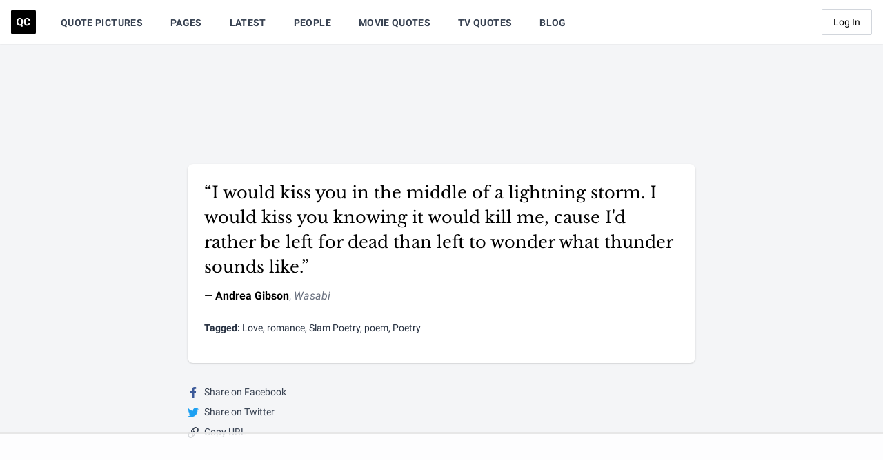

--- FILE ---
content_type: text/html
request_url: https://api.intentiq.com/profiles_engine/ProfilesEngineServlet?at=39&mi=10&dpi=936734067&pt=17&dpn=1&iiqidtype=2&iiqpcid=7bbbf1f3-248e-429d-8a6a-2373dbdfd8b9&iiqpciddate=1769101520105&pcid=907624e2-5677-4b5d-aa09-9e764a80c7b0&idtype=3&gdpr=0&japs=false&jaesc=0&jafc=0&jaensc=0&jsver=0.33&testGroup=A&source=pbjs&ABTestingConfigurationSource=group&abtg=A&vrref=https%3A%2F%2Fquotecatalog.com
body_size: 54
content:
{"abPercentage":97,"adt":1,"ct":2,"isOptedOut":false,"data":{"eids":[]},"dbsaved":"false","ls":true,"cttl":86400000,"abTestUuid":"g_d10c5fb0-0b3f-44fa-8fa5-09db79055838","tc":9,"sid":-740944896}

--- FILE ---
content_type: text/html; charset=utf-8
request_url: https://www.google.com/recaptcha/api2/aframe
body_size: 266
content:
<!DOCTYPE HTML><html><head><meta http-equiv="content-type" content="text/html; charset=UTF-8"></head><body><script nonce="mjaHNUVHAFrAsihJ1gyxLw">/** Anti-fraud and anti-abuse applications only. See google.com/recaptcha */ try{var clients={'sodar':'https://pagead2.googlesyndication.com/pagead/sodar?'};window.addEventListener("message",function(a){try{if(a.source===window.parent){var b=JSON.parse(a.data);var c=clients[b['id']];if(c){var d=document.createElement('img');d.src=c+b['params']+'&rc='+(localStorage.getItem("rc::a")?sessionStorage.getItem("rc::b"):"");window.document.body.appendChild(d);sessionStorage.setItem("rc::e",parseInt(sessionStorage.getItem("rc::e")||0)+1);localStorage.setItem("rc::h",'1769101525976');}}}catch(b){}});window.parent.postMessage("_grecaptcha_ready", "*");}catch(b){}</script></body></html>

--- FILE ---
content_type: text/plain
request_url: https://rtb.openx.net/openrtbb/prebidjs
body_size: -223
content:
{"id":"22deb683-eda0-4d48-b112-b93fce93d595","nbr":0}

--- FILE ---
content_type: text/plain
request_url: https://rtb.openx.net/openrtbb/prebidjs
body_size: -223
content:
{"id":"4c9b6666-3a0d-4969-aaa9-cf695917419f","nbr":0}

--- FILE ---
content_type: text/plain
request_url: https://rtb.openx.net/openrtbb/prebidjs
body_size: -84
content:
{"id":"a65be4d0-bcbe-444a-89ed-506bd7a48f7f","nbr":0}

--- FILE ---
content_type: text/plain
request_url: https://rtb.openx.net/openrtbb/prebidjs
body_size: -223
content:
{"id":"265d5f32-318d-4db6-8293-5e8abb5727a0","nbr":0}

--- FILE ---
content_type: text/plain
request_url: https://rtb.openx.net/openrtbb/prebidjs
body_size: -223
content:
{"id":"05c2660a-c235-4ce4-af46-ff9280cd2fda","nbr":0}

--- FILE ---
content_type: text/plain
request_url: https://rtb.openx.net/openrtbb/prebidjs
body_size: -223
content:
{"id":"eef69597-3142-40dc-98c9-b2f9f70b1acf","nbr":0}

--- FILE ---
content_type: text/plain; charset=UTF-8
request_url: https://at.teads.tv/fpc?analytics_tag_id=PUB_17002&tfpvi=&gdpr_consent=&gdpr_status=22&gdpr_reason=220&ccpa_consent=&sv=prebid-v1
body_size: 56
content:
M2M2MTA2NGMtYjRiNC00NWY1LWEwMzMtNjMwNjlmOGE5ZDIwIzMtNA==